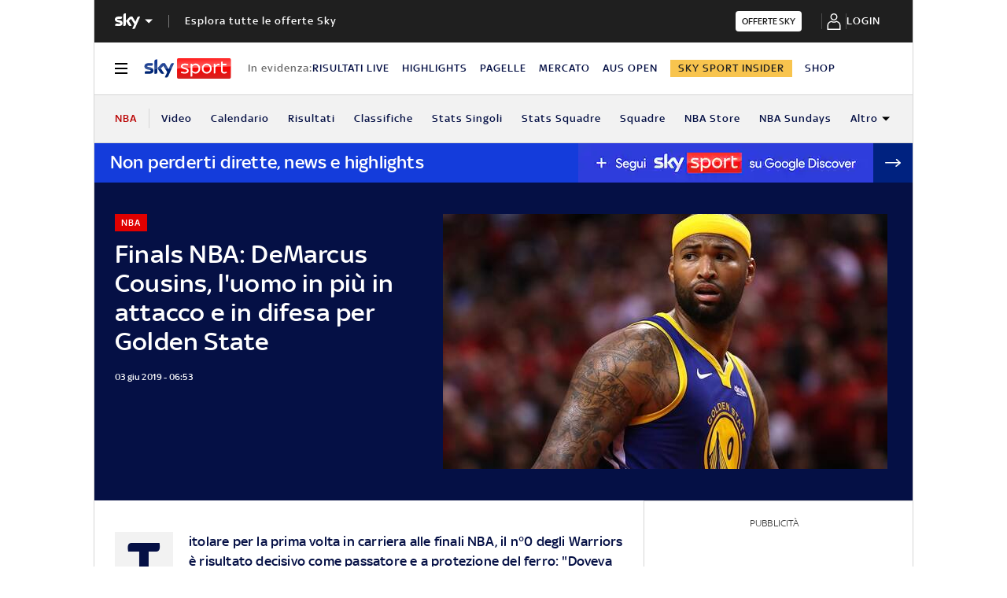

--- FILE ---
content_type: application/x-javascript;charset=utf-8
request_url: https://smetrics.sky.it/id?d_visid_ver=5.5.0&d_fieldgroup=A&mcorgid=1A124673527853290A490D45%40AdobeOrg&mid=92224702243564933352899420375269142348&ts=1768835746802
body_size: -37
content:
{"mid":"92224702243564933352899420375269142348"}